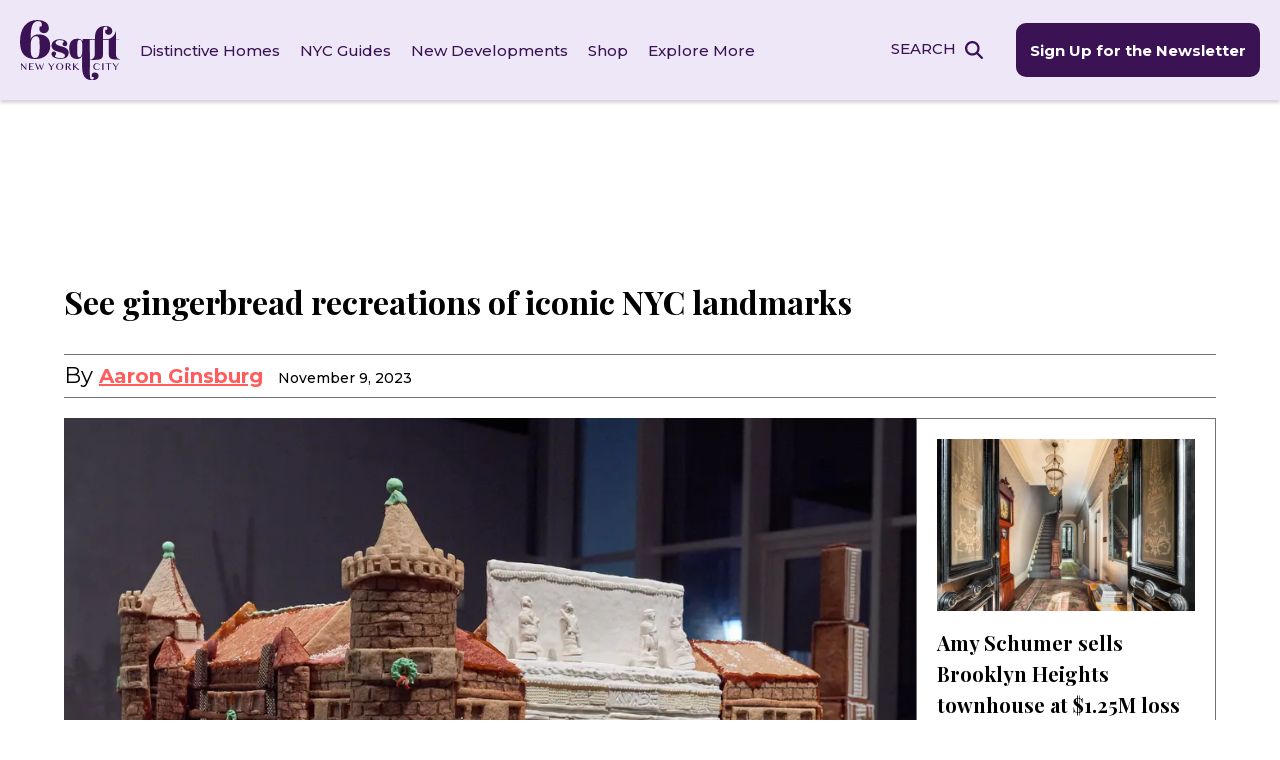

--- FILE ---
content_type: image/svg+xml
request_url: https://www.6sqft.com/wp-content/uploads/2023/02/icon_events_thingstodo.svg
body_size: 985
content:
<svg xmlns="http://www.w3.org/2000/svg" width="59.999" height="60" viewBox="0 0 59.999 60">
  <g id="icon_events_thingstodo" transform="translate(-3.5 -3.5)">
    <path id="Path_21260" data-name="Path 21260" d="M39.45,50.463a.966.966,0,0,0-1.52-.8A12.424,12.424,0,0,1,30.494,51.8a12.415,12.415,0,0,1-7.434-2.142.966.966,0,0,0-1.52.8,8.956,8.956,0,0,0,17.911,0ZM23.735,52.3a15.139,15.139,0,0,0,6.759,1.442A15.149,15.149,0,0,0,37.254,52.3a7.021,7.021,0,0,1-13.519,0Z" transform="translate(-6.401 -16.318)" fill="#fff"/>
    <path id="Path_21261" data-name="Path 21261" d="M23.106,27.326a.971.971,0,0,0,.953-1.142,5.466,5.466,0,0,0-10.93.176.968.968,0,0,0,.968.968h8.994a.044.044,0,0,1,.015,0ZM15.2,25.39a3.53,3.53,0,0,1,6.789,0Z" transform="translate(-3.417 -6.172)" fill="#fff"/>
    <path id="Path_21262" data-name="Path 21262" d="M41.724,27.326h9.007a.971.971,0,0,0,.953-1.142,5.466,5.466,0,0,0-10.93.176.971.971,0,0,0,.97.965Zm4.5-4.5a3.534,3.534,0,0,1,3.395,2.563H42.828a3.534,3.534,0,0,1,3.395-2.563Z" transform="translate(-13.219 -6.172)" fill="#fff"/>
    <path id="Path_21263" data-name="Path 21263" d="M54.3,67.015a9.226,9.226,0,0,0-1.149-.073A8.986,8.986,0,0,0,44.281,74.7a.968.968,0,0,0,1.406.99,12.48,12.48,0,0,1,7.648-1.179,12.409,12.409,0,0,1,7.1,3.072.968.968,0,0,0,1.61-.6A8.982,8.982,0,0,0,54.3,67.015Zm-.716,5.57a18.352,18.352,0,0,0-2.336-.154,13.957,13.957,0,0,0-4.549.723,7.046,7.046,0,0,1,6.449-4.274,7.227,7.227,0,0,1,.9.058,7.045,7.045,0,0,1,6.051,5.94,15.042,15.042,0,0,0-6.517-2.293Z" transform="translate(-14.467 -22.511)" fill="#fff"/>
    <path id="Path_21264" data-name="Path 21264" d="M67.023,50.106a.974.974,0,0,0,.194.716.962.962,0,0,0,.643.368l8.921,1.144a1.016,1.016,0,0,0,.123.008.965.965,0,0,0,.958-.844,5.464,5.464,0,1,0-10.839-1.391ZM72.895,47.3a3.534,3.534,0,0,1,3.042,2.974L69.2,49.408A3.549,3.549,0,0,1,72.895,47.3Z" transform="translate(-22.537 -14.845)" fill="#fff"/>
    <path id="Path_21265" data-name="Path 21265" d="M63.064,20.92a.966.966,0,0,0-1.026-.025c-3.208,1.9-9.148,3.125-15.134,3.125a37,37,0,0,1-3.745-.184A108.256,108.256,0,0,0,44.685,4.468.968.968,0,0,0,43.122,3.7C38.9,7,29.954,9.034,24.09,9.034S9.286,7,5.063,3.7A.968.968,0,0,0,3.5,4.468c0,26.847,6.663,41.434,20.373,44.6a.586.586,0,0,0,.093.01c2.477,7.2,6.916,12.034,13.211,14.365a.961.961,0,0,0,.335.06c.033,0,.063,0,.1-.005,14-1.394,22.467-15.015,25.882-41.643a.959.959,0,0,0-.426-.932ZM5.445,6.3c4.927,2.946,12.979,4.67,18.644,4.67S37.809,9.244,42.736,6.3c-.224,19.126-4,31.467-11.472,37.372-.05.038-.1.073-.151.113-.386.3-.781.575-1.184.837-.272.176-.544.348-.824.509-.116.066-.229.131-.345.194a19.11,19.11,0,0,1-4.385,1.719.7.7,0,0,0-.066.025c-.073.018-.146.043-.219.06C11.841,44.161,5.732,30.8,5.445,6.3ZM37.64,61.547c-5.638-2.155-9.5-6.381-11.785-12.9,5.922-1.82,10.421-5.958,13.534-12.487l.068-.144q.321-.684.625-1.4a48.02,48.02,0,0,0,2.729-8.861,37.887,37.887,0,0,0,4.093.207c4.393,0,10.2-.683,14.423-2.533-3.4,24.259-11.159,36.739-23.687,38.125Z" transform="translate(0)" fill="#fff"/>
  </g>
</svg>


--- FILE ---
content_type: application/javascript; charset=UTF-8
request_url: https://www.6sqft.com/cdn-cgi/challenge-platform/h/g/scripts/jsd/d39f91d70ce1/main.js?
body_size: 4496
content:
window._cf_chl_opt={uYln4:'g'};~function(Z3,z,x,O,B,i,m,R){Z3=D,function(l,V,Zm,Z2,k,L){for(Zm={l:355,V:296,k:300,L:375,Y:343,S:396,o:311,n:345},Z2=D,k=l();!![];)try{if(L=parseInt(Z2(Zm.l))/1+-parseInt(Z2(Zm.V))/2+-parseInt(Z2(Zm.k))/3+-parseInt(Z2(Zm.L))/4+parseInt(Z2(Zm.Y))/5*(parseInt(Z2(Zm.S))/6)+-parseInt(Z2(Zm.o))/7+parseInt(Z2(Zm.n))/8,L===V)break;else k.push(k.shift())}catch(Y){k.push(k.shift())}}(Z,825580),z=this||self,x=z[Z3(315)],O=function(ZT,Zw,ZU,Ze,Zl,V,k,L){return ZT={l:369,V:337},Zw={l:376,V:376,k:329,L:376,Y:376,S:339,o:408,n:408,e:376},ZU={l:389},Ze={l:389,V:408,k:294,L:392,Y:356,S:392,o:356,n:294,e:392,N:356,U:371,T:329,s:371,G:376,H:329,f:329,K:371,M:329,h:339},Zl=Z3,V=String[Zl(ZT.l)],k={'h':function(Y,Zo){return Zo={l:370,V:408},Y==null?'':k.g(Y,6,function(S,ZV){return ZV=D,ZV(Zo.l)[ZV(Zo.V)](S)})},'g':function(Y,S,o,Zk,N,U,T,s,G,H,K,M,j,Q,F,W,Z0,Z1){if(Zk=Zl,Y==null)return'';for(U={},T={},s='',G=2,H=3,K=2,M=[],j=0,Q=0,F=0;F<Y[Zk(Ze.l)];F+=1)if(W=Y[Zk(Ze.V)](F),Object[Zk(Ze.k)][Zk(Ze.L)][Zk(Ze.Y)](U,W)||(U[W]=H++,T[W]=!0),Z0=s+W,Object[Zk(Ze.k)][Zk(Ze.S)][Zk(Ze.o)](U,Z0))s=Z0;else{if(Object[Zk(Ze.n)][Zk(Ze.e)][Zk(Ze.N)](T,s)){if(256>s[Zk(Ze.U)](0)){for(N=0;N<K;j<<=1,S-1==Q?(Q=0,M[Zk(Ze.T)](o(j)),j=0):Q++,N++);for(Z1=s[Zk(Ze.s)](0),N=0;8>N;j=1&Z1|j<<1,Q==S-1?(Q=0,M[Zk(Ze.T)](o(j)),j=0):Q++,Z1>>=1,N++);}else{for(Z1=1,N=0;N<K;j=Z1|j<<1.79,Q==S-1?(Q=0,M[Zk(Ze.T)](o(j)),j=0):Q++,Z1=0,N++);for(Z1=s[Zk(Ze.U)](0),N=0;16>N;j=j<<1|1.05&Z1,Q==S-1?(Q=0,M[Zk(Ze.T)](o(j)),j=0):Q++,Z1>>=1,N++);}G--,G==0&&(G=Math[Zk(Ze.G)](2,K),K++),delete T[s]}else for(Z1=U[s],N=0;N<K;j=Z1&1.93|j<<1.5,Q==S-1?(Q=0,M[Zk(Ze.T)](o(j)),j=0):Q++,Z1>>=1,N++);s=(G--,0==G&&(G=Math[Zk(Ze.G)](2,K),K++),U[Z0]=H++,String(W))}if(s!==''){if(Object[Zk(Ze.n)][Zk(Ze.S)][Zk(Ze.N)](T,s)){if(256>s[Zk(Ze.U)](0)){for(N=0;N<K;j<<=1,Q==S-1?(Q=0,M[Zk(Ze.H)](o(j)),j=0):Q++,N++);for(Z1=s[Zk(Ze.s)](0),N=0;8>N;j=1.09&Z1|j<<1.48,S-1==Q?(Q=0,M[Zk(Ze.H)](o(j)),j=0):Q++,Z1>>=1,N++);}else{for(Z1=1,N=0;N<K;j=j<<1|Z1,Q==S-1?(Q=0,M[Zk(Ze.f)](o(j)),j=0):Q++,Z1=0,N++);for(Z1=s[Zk(Ze.K)](0),N=0;16>N;j=1.61&Z1|j<<1.99,S-1==Q?(Q=0,M[Zk(Ze.M)](o(j)),j=0):Q++,Z1>>=1,N++);}G--,0==G&&(G=Math[Zk(Ze.G)](2,K),K++),delete T[s]}else for(Z1=U[s],N=0;N<K;j=j<<1.35|Z1&1.84,Q==S-1?(Q=0,M[Zk(Ze.H)](o(j)),j=0):Q++,Z1>>=1,N++);G--,0==G&&K++}for(Z1=2,N=0;N<K;j=j<<1.88|1&Z1,Q==S-1?(Q=0,M[Zk(Ze.M)](o(j)),j=0):Q++,Z1>>=1,N++);for(;;)if(j<<=1,S-1==Q){M[Zk(Ze.M)](o(j));break}else Q++;return M[Zk(Ze.h)]('')},'j':function(Y,ZN,ZP){return ZN={l:371},ZP=Zl,null==Y?'':''==Y?null:k.i(Y[ZP(ZU.l)],32768,function(S,Zu){return Zu=ZP,Y[Zu(ZN.l)](S)})},'i':function(Y,S,o,Zz,N,U,T,s,G,H,K,M,j,Q,F,W,Z1,Z0){for(Zz=Zl,N=[],U=4,T=4,s=3,G=[],M=o(0),j=S,Q=1,H=0;3>H;N[H]=H,H+=1);for(F=0,W=Math[Zz(Zw.l)](2,2),K=1;K!=W;Z0=j&M,j>>=1,j==0&&(j=S,M=o(Q++)),F|=(0<Z0?1:0)*K,K<<=1);switch(F){case 0:for(F=0,W=Math[Zz(Zw.l)](2,8),K=1;K!=W;Z0=j&M,j>>=1,0==j&&(j=S,M=o(Q++)),F|=K*(0<Z0?1:0),K<<=1);Z1=V(F);break;case 1:for(F=0,W=Math[Zz(Zw.V)](2,16),K=1;W!=K;Z0=j&M,j>>=1,j==0&&(j=S,M=o(Q++)),F|=(0<Z0?1:0)*K,K<<=1);Z1=V(F);break;case 2:return''}for(H=N[3]=Z1,G[Zz(Zw.k)](Z1);;){if(Q>Y)return'';for(F=0,W=Math[Zz(Zw.L)](2,s),K=1;W!=K;Z0=M&j,j>>=1,j==0&&(j=S,M=o(Q++)),F|=(0<Z0?1:0)*K,K<<=1);switch(Z1=F){case 0:for(F=0,W=Math[Zz(Zw.l)](2,8),K=1;W!=K;Z0=j&M,j>>=1,0==j&&(j=S,M=o(Q++)),F|=(0<Z0?1:0)*K,K<<=1);N[T++]=V(F),Z1=T-1,U--;break;case 1:for(F=0,W=Math[Zz(Zw.Y)](2,16),K=1;W!=K;Z0=j&M,j>>=1,0==j&&(j=S,M=o(Q++)),F|=(0<Z0?1:0)*K,K<<=1);N[T++]=V(F),Z1=T-1,U--;break;case 2:return G[Zz(Zw.S)]('')}if(U==0&&(U=Math[Zz(Zw.L)](2,s),s++),N[Z1])Z1=N[Z1];else if(T===Z1)Z1=H+H[Zz(Zw.o)](0);else return null;G[Zz(Zw.k)](Z1),N[T++]=H+Z1[Zz(Zw.n)](0),U--,H=Z1,U==0&&(U=Math[Zz(Zw.e)](2,s),s++)}}},L={},L[Zl(ZT.V)]=k.h,L}(),B={},B[Z3(388)]='o',B[Z3(372)]='s',B[Z3(340)]='u',B[Z3(312)]='z',B[Z3(402)]='n',B[Z3(365)]='I',B[Z3(331)]='b',i=B,z[Z3(351)]=function(V,L,Y,S,ZM,ZK,Zf,ZC,N,U,T,s,G,H){if(ZM={l:309,V:361,k:310,L:306,Y:393,S:373,o:306,n:393,e:373,N:313,U:332,T:389,s:383,G:350},ZK={l:303,V:389,k:302},Zf={l:294,V:392,k:356,L:329},ZC=Z3,null===L||L===void 0)return S;for(N=J(L),V[ZC(ZM.l)][ZC(ZM.V)]&&(N=N[ZC(ZM.k)](V[ZC(ZM.l)][ZC(ZM.V)](L))),N=V[ZC(ZM.L)][ZC(ZM.Y)]&&V[ZC(ZM.S)]?V[ZC(ZM.o)][ZC(ZM.n)](new V[(ZC(ZM.e))](N)):function(K,ZA,M){for(ZA=ZC,K[ZA(ZK.l)](),M=0;M<K[ZA(ZK.V)];K[M]===K[M+1]?K[ZA(ZK.k)](M+1,1):M+=1);return K}(N),U='nAsAaAb'.split('A'),U=U[ZC(ZM.N)][ZC(ZM.U)](U),T=0;T<N[ZC(ZM.T)];s=N[T],G=b(V,L,s),U(G)?(H='s'===G&&!V[ZC(ZM.s)](L[s]),ZC(ZM.G)===Y+s?o(Y+s,G):H||o(Y+s,L[s])):o(Y+s,G),T++);return S;function o(K,M,Zd){Zd=D,Object[Zd(Zf.l)][Zd(Zf.V)][Zd(Zf.k)](S,M)||(S[M]=[]),S[M][Zd(Zf.L)](K)}},m=Z3(380)[Z3(304)](';'),R=m[Z3(313)][Z3(332)](m),z[Z3(346)]=function(l,V,Zv,ZO,k,L,Y,S){for(Zv={l:344,V:389,k:318,L:329,Y:353},ZO=Z3,k=Object[ZO(Zv.l)](V),L=0;L<k[ZO(Zv.V)];L++)if(Y=k[L],Y==='f'&&(Y='N'),l[Y]){for(S=0;S<V[k[L]][ZO(Zv.V)];-1===l[Y][ZO(Zv.k)](V[k[L]][S])&&(R(V[k[L]][S])||l[Y][ZO(Zv.L)]('o.'+V[k[L]][S])),S++);}else l[Y]=V[k[L]][ZO(Zv.Y)](function(o){return'o.'+o})},c();function a(l,ZR,Z4){return ZR={l:398},Z4=Z3,Math[Z4(ZR.l)]()<l}function I(k,L,D0,ZJ,Y,S,o){if(D0={l:379,V:299,k:378,L:391,Y:366,S:394,o:378,n:395,e:325,N:391,U:366,T:292,s:297},ZJ=Z3,Y=ZJ(D0.l),!k[ZJ(D0.V)])return;L===ZJ(D0.k)?(S={},S[ZJ(D0.L)]=Y,S[ZJ(D0.Y)]=k.r,S[ZJ(D0.S)]=ZJ(D0.o),z[ZJ(D0.n)][ZJ(D0.e)](S,'*')):(o={},o[ZJ(D0.N)]=Y,o[ZJ(D0.U)]=k.r,o[ZJ(D0.S)]=ZJ(D0.T),o[ZJ(D0.s)]=L,z[ZJ(D0.n)][ZJ(D0.e)](o,'*'))}function C(l,V,ZY,ZL,ZI,Zc,Z7,k,L,Y){ZY={l:307,V:338,k:364,L:335,Y:293,S:367,o:401,n:363,e:314,N:299,U:341,T:333,s:358,G:295,H:352,f:352,K:368,M:368,h:301,v:337,j:323},ZL={l:397},ZI={l:349,V:349,k:378,L:359,Y:349},Zc={l:341},Z7=Z3,k=z[Z7(ZY.l)],console[Z7(ZY.V)](z[Z7(ZY.k)]),L=new z[(Z7(ZY.L))](),L[Z7(ZY.Y)](Z7(ZY.S),Z7(ZY.o)+z[Z7(ZY.k)][Z7(ZY.n)]+Z7(ZY.e)+k.r),k[Z7(ZY.N)]&&(L[Z7(ZY.U)]=5e3,L[Z7(ZY.T)]=function(Z8){Z8=Z7,V(Z8(Zc.l))}),L[Z7(ZY.s)]=function(Z9){Z9=Z7,L[Z9(ZI.l)]>=200&&L[Z9(ZI.V)]<300?V(Z9(ZI.k)):V(Z9(ZI.L)+L[Z9(ZI.Y)])},L[Z7(ZY.G)]=function(ZZ){ZZ=Z7,V(ZZ(ZL.l))},Y={'t':y(),'lhr':x[Z7(ZY.H)]&&x[Z7(ZY.f)][Z7(ZY.K)]?x[Z7(ZY.f)][Z7(ZY.M)]:'','api':k[Z7(ZY.N)]?!![]:![],'payload':l},L[Z7(ZY.h)](O[Z7(ZY.v)](JSON[Z7(ZY.j)](Y)))}function Z(D1){return D1='boolean,bind,ontimeout,chlApiUrl,XMLHttpRequest,clientInformation,zQtVOrdJA,log,join,undefined,timeout,function,695SqDeMz,keys,19257664ubsUdx,kuIdX1,Function,chctx,status,d.cookie,mlwE4,location,map,now,1075876QtardB,call,[native code],onload,http-code:,catch,getOwnPropertyNames,msg,uYln4,_cf_chl_opt,bigint,sid,POST,href,fromCharCode,qFghG-Jv4x$rUwekP85zDta0sB+NlVfHMEcm1SyjOdIWTLQ93KAZiXY76oCp2Rbun,charCodeAt,string,Set,getPrototypeOf,4367980AGtPhj,pow,contentDocument,success,cloudflare-invisible,_cf_chl_opt;mhsH6;xkyRk9;FTrD2;leJV9;BCMtt1;sNHpA9;GKPzo4;AdbX0;REiSI4;xriGD7;jwjCc3;agiDh2;MQCkM2;mlwE4;kuIdX1;aLEay4;cThi2,navigator,onreadystatechange,isNaN,/invisible/jsd,addEventListener,display: none,chlApiRumWidgetAgeMs,object,length,contentWindow,source,hasOwnProperty,from,event,parent,29076xQpZSw,xhr-error,random,floor,errorInfoObject,/cdn-cgi/challenge-platform/h/,number,loading,jsd,style,isArray,chlApiClientVersion,charAt,readyState,HkTQ2,error,open,prototype,onerror,3140104fZQpnm,detail,kgZMo4,api,1174086PpBRlp,send,splice,sort,split,toString,Array,__CF$cv$params,DOMContentLoaded,Object,concat,1943823Oncirg,symbol,includes,/jsd/oneshot/d39f91d70ce1/0.923721048545054:1766423690:5EiWKOrJHl4pYPihcZ2tMHFlzCAh-sojXVaH_KIRpBc/,document,appendChild,error on cf_chl_props,indexOf,gwUy0,chlApiSitekey,tabIndex,createElement,stringify,/b/ov1/0.923721048545054:1766423690:5EiWKOrJHl4pYPihcZ2tMHFlzCAh-sojXVaH_KIRpBc/,postMessage,TbVa1,iframe,removeChild,push,body'.split(','),Z=function(){return D1},Z()}function b(l,V,k,ZG,Za,L){Za=(ZG={l:360,V:306,k:406,L:306,Y:342},Z3);try{return V[k][Za(ZG.l)](function(){}),'p'}catch(Y){}try{if(null==V[k])return void 0===V[k]?'u':'x'}catch(S){return'i'}return l[Za(ZG.V)][Za(ZG.k)](V[k])?'a':V[k]===l[Za(ZG.L)]?'C':V[k]===!0?'T':!1===V[k]?'F':(L=typeof V[k],Za(ZG.Y)==L?E(l,V[k])?'N':'f':i[L]||'?')}function c(Zr,ZW,ZF,Zi,l,V,k,L,Y){if(Zr={l:307,V:299,k:290,L:403,Y:385,S:308,o:382,n:382},ZW={l:290,V:403,k:382},ZF={l:317},Zi=Z3,l=z[Zi(Zr.l)],!l)return;if(!d())return;(V=![],k=l[Zi(Zr.V)]===!![],L=function(ZE,S){if(ZE=Zi,!V){if(V=!![],!d())return;S=X(),C(S.r,function(o){I(l,o)}),S.e&&A(ZE(ZF.l),S.e)}},x[Zi(Zr.k)]!==Zi(Zr.L))?L():z[Zi(Zr.Y)]?x[Zi(Zr.Y)](Zi(Zr.S),L):(Y=x[Zi(Zr.o)]||function(){},x[Zi(Zr.n)]=function(Zb){Zb=Zi,Y(),x[Zb(ZW.l)]!==Zb(ZW.V)&&(x[Zb(ZW.k)]=Y,L())})}function D(l,V,k){return k=Z(),D=function(P,u,z){return P=P-290,z=k[P],z},D(l,V)}function d(ZX,Z6,l,V,k){return ZX={l:399,V:354},Z6=Z3,l=3600,V=y(),k=Math[Z6(ZX.l)](Date[Z6(ZX.V)]()/1e3),k-V>l?![]:!![]}function y(Zp,Z5,l){return Zp={l:307,V:399},Z5=Z3,l=z[Z5(Zp.l)],Math[Z5(Zp.V)](+atob(l.t))}function E(l,V,Zs,Zx){return Zs={l:347,V:294,k:305,L:356,Y:318,S:357},Zx=Z3,V instanceof l[Zx(Zs.l)]&&0<l[Zx(Zs.l)][Zx(Zs.V)][Zx(Zs.k)][Zx(Zs.L)](V)[Zx(Zs.Y)](Zx(Zs.S))}function J(l,ZH,Zy,V){for(ZH={l:310,V:344,k:374},Zy=Z3,V=[];null!==l;V=V[Zy(ZH.l)](Object[Zy(ZH.V)](l)),l=Object[Zy(ZH.k)](l));return V}function X(Zj,ZB,k,L,Y,S,o){ZB=(Zj={l:322,V:327,k:405,L:386,Y:321,S:330,o:316,n:390,e:336,N:381,U:377,T:330,s:328},Z3);try{return k=x[ZB(Zj.l)](ZB(Zj.V)),k[ZB(Zj.k)]=ZB(Zj.L),k[ZB(Zj.Y)]='-1',x[ZB(Zj.S)][ZB(Zj.o)](k),L=k[ZB(Zj.n)],Y={},Y=mlwE4(L,L,'',Y),Y=mlwE4(L,L[ZB(Zj.e)]||L[ZB(Zj.N)],'n.',Y),Y=mlwE4(L,k[ZB(Zj.U)],'d.',Y),x[ZB(Zj.T)][ZB(Zj.s)](k),S={},S.r=Y,S.e=null,S}catch(n){return o={},o.r={},o.e=n,o}}function A(L,Y,ZS,ZD,S,o,n,N,U,T,s,G){if(ZS={l:362,V:292,k:307,L:401,Y:364,S:363,o:324,n:384,e:335,N:293,U:367,T:341,s:333,G:320,H:319,f:334,K:364,M:326,h:387,v:364,j:298,Q:407,F:364,g:291,W:400,Z0:348,Z1:391,Zo:404,Zn:301,Ze:337},ZD=Z3,!a(.01))return![];o=(S={},S[ZD(ZS.l)]=L,S[ZD(ZS.V)]=Y,S);try{n=z[ZD(ZS.k)],N=ZD(ZS.L)+z[ZD(ZS.Y)][ZD(ZS.S)]+ZD(ZS.o)+n.r+ZD(ZS.n),U=new z[(ZD(ZS.e))](),U[ZD(ZS.N)](ZD(ZS.U),N),U[ZD(ZS.T)]=2500,U[ZD(ZS.s)]=function(){},T={},T[ZD(ZS.G)]=z[ZD(ZS.Y)][ZD(ZS.H)],T[ZD(ZS.f)]=z[ZD(ZS.K)][ZD(ZS.M)],T[ZD(ZS.h)]=z[ZD(ZS.v)][ZD(ZS.j)],T[ZD(ZS.Q)]=z[ZD(ZS.F)][ZD(ZS.g)],s=T,G={},G[ZD(ZS.W)]=o,G[ZD(ZS.Z0)]=s,G[ZD(ZS.Z1)]=ZD(ZS.Zo),U[ZD(ZS.Zn)](O[ZD(ZS.Ze)](G))}catch(H){}}}()